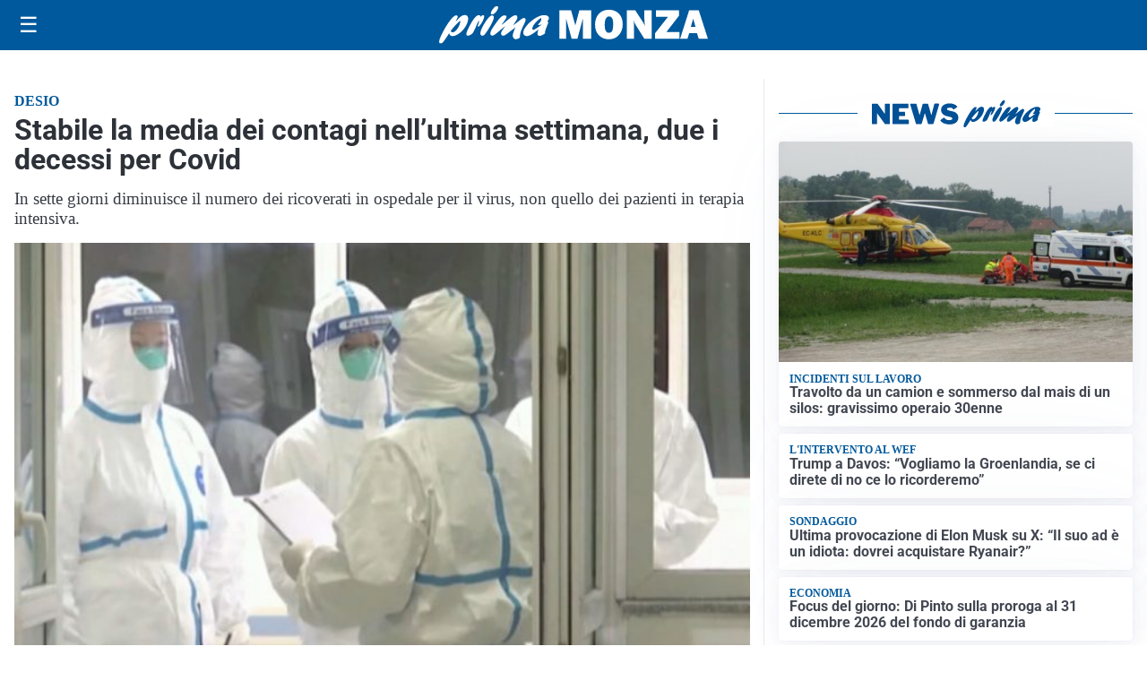

--- FILE ---
content_type: text/html; charset=utf8
request_url: https://primamonza.it/media/my-theme/widgets/list-posts/sidebar-idee-e-consigli.html?ts=29483632
body_size: 680
content:
<div class="widget-title"><span>Idee e consigli</span></div>
<div class="widget-sidebar-featured-poi-lista">
            
                    <article class="featured">
                <a href="https://primamonza.it/rubriche/idee-e-consigli/armony-floor-il-parquet-come-infrastruttura-del-progetto-non-come-finitura/">
                                            <figure><img width="480" height="300" src="https://primamonza.it/media/2026/01/Primamonza-pavimento-480x300.jpg" class="attachment-thumbnail size-thumbnail wp-post-image" alt="Armony Floor: il parquet come infrastruttura del progetto, non come finitura" loading="lazy" sizes="(max-width: 480px) 480px, (max-width: 1024px) 640px, 1280px" decoding="async" /></figure>
                                        <div class="post-meta">
                                                <h3>Armony Floor: il parquet come infrastruttura del progetto, non come finitura</h3>
                    </div>
                </a>
            </article>
                    
                    <article class="compact">
                <a href="https://primamonza.it/rubriche/idee-e-consigli/assicurazione-auto-5-strategie-utili-per-abbassare-il-premio/">
                    <div class="post-meta">
                                                <h3>Assicurazione auto: 5 strategie utili per abbassare il premio</h3>
                    </div>
                </a>
            </article>
                    
                    <article class="compact">
                <a href="https://primamonza.it/rubriche/idee-e-consigli/offertecartucce-com-il-volto-affidabile-delle-commerce-italiano-nel-settore-stampa/">
                    <div class="post-meta">
                                                <h3>Offertecartucce.com, il volto affidabile dell’e-commerce italiano nel settore stampa</h3>
                    </div>
                </a>
            </article>
                    
                    <article class="compact">
                <a href="https://primamonza.it/rubriche/idee-e-consigli/cilindro-europeo-guida-completa-alla-sostituzione-e-alla-scelta-corretta/">
                    <div class="post-meta">
                                                    <span class="lancio">Contenuto promozionale</span>
                                                <h3>Cilindro europeo: guida completa alla sostituzione e alla scelta corretta</h3>
                    </div>
                </a>
            </article>
            </div>

<div class="widget-footer"><a role="button" href="/idee-e-consigli/" class="outline widget-more-button">Altre notizie</a></div>